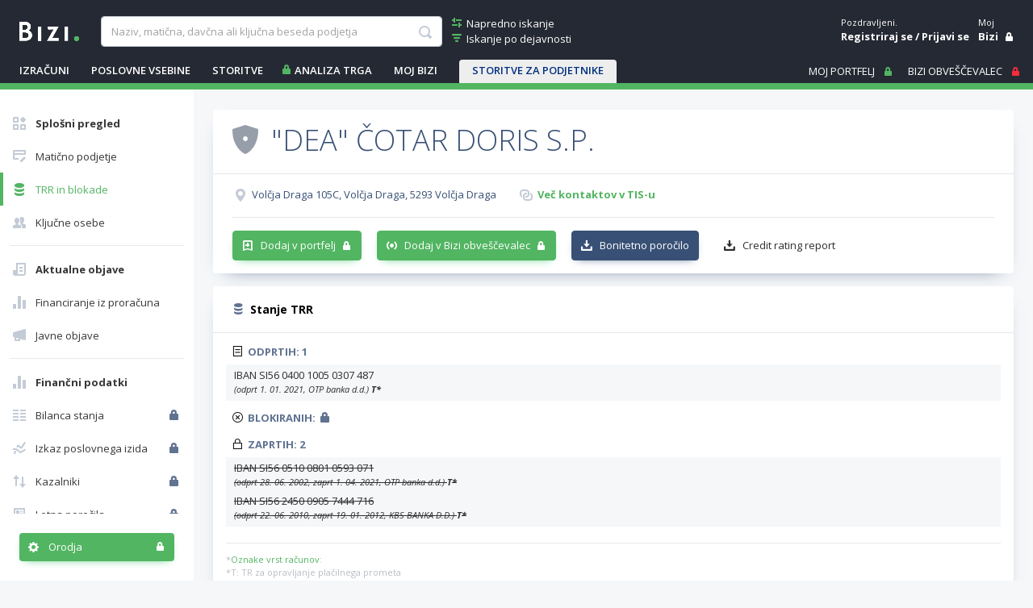

--- FILE ---
content_type: application/javascript
request_url: https://www.bizi.si//js/2020/v-20240403-140910/pis.js
body_size: 10238
content:
// ----------------------------------------------------------------------------
// BIZI PRENOVA 2020
// ----------------------------------------------------------------------------
// CHECK FOR USABLE FUNCTIONALITY
// ----------------------------------------------------------------------------

/****************************
* pis.js
****************************/

g_sLang = "SI";
var glbEncoding = true;

if (!theForm) {
    var theForm = document.forms['aspnetForm'];
    if (!theForm)
        theForm = document.aspnetForm;
}

function bookmarksite(title, url) {
    if (window.external)
        window.external.AddFavorite(url, title);
    else if (window.sidebar)
        window.sidebar.addPanel(title, url, "");
}

function checkEmail(email) {
    if (/^\w+([\.-]?\w+)*@\w+([\.-]?\w+)*(\.\w{2,4})+$/.test(email))
        return true;

    return false;
}

function formatPrice(value) {
    var ret = Math.round(value * 100).toString();
    var len = ret.length;
    if (len == 1) {
        ret = "00" + ret;
        len = 3;
    }
    if (len == 2) {
        ret = "0" + ret;
        len = 3;
    }

    return (separateAboveThousand(ret.substring(0, len - 2)) + "," + ret.substring(len - 2, len));
}

function separateAboveThousand(intAsString) {
    if (intAsString.length < 4)
        return intAsString;

    var result = intAsString.substring(intAsString.length - 3, intAsString.length);
    for (i = intAsString.length - 4; i >= 0; i--) {
        if ((intAsString.length - 1 - i) % 3 == 0)
            result = "." + result;
        result = intAsString.charAt(i) + result;
    }

    return result;
}

function openMapTis(x, y, name) {
    var mapLink = encodeURI(encodeURI("https://itis.siol.net/Page_Map.aspx?X=" + x + "&Y=" + y + "&n=" + name + "&rw=1"));
    var mapWindow = window.open(mapLink, "karta", "toolbar=no,location=no,status=yes,width=1024,height=768,resizable=yes,scrollbars=yes");
    mapWindow.focus();
}

function checkString(sStr, sAllow) {
    var nAllowLen = sAllow.length;
    var nLen = sStr.length;
    var nCnt = 0;
    var bIsChar = true;

    for (i = 0; i < nLen; i++) {
        ch = sStr.charAt(i);
        nCnt = 0;
        do {
            ch2 = sAllow.charAt(nCnt);
            nCnt++;
        } while ((nCnt < nAllowLen) && (ch != ch2));

        if (ch != ch2)
            bIsChar = false;
    }

    return bIsChar;
}

function GetInnerText(xStr) {
    var regExp = /<\/?[^>]+>/gim;
    xStr = xStr.replace(regExp, "");
    regExp = /\s\s/igm;
    xStr = xStr.replace(regExp, "");
    regExp = /^\s/gim;
    xStr = xStr.replace(regExp, "");

    return xStr;
}

//Hex to Dec converter
var hD = "0123456789ABCDEF";
function d2h(d) {
    var h = hD.substr(d & 15, 1);
    while (d > 15) {
        d >>= 4;
        h = hD.substr(d & 15, 1) + h;
    }
    return h;
}

function h2d(h) {
    return parseInt(h, 16);
}

function getCrc(input, crclen) {
    var lcrc = 0;
    for (var counter = 0; counter < input.length; counter++)
        lcrc += input.charCodeAt(counter);

    var hcrc = d2h(lcrc);
    var scrc = new String();
    for (var i = hcrc.length; i < crclen; i++)
        scrc += "0";
    scrc += hcrc;

    return scrc;
}

// This code was written by Tyler Akins and has been placed in the
// public domain.  It would be nice if you left this header intact.
// Base64 code from Tyler Akins -- http://rumkin.com

var keyStr = "ABCDEFGHIJKLMNOPQRSTUVWXYZabcdefghijklmnopqrstuvwxyz0123456789+/=";

function encode64(input) {
    var output = "";
    var chr1, chr2, chr3;
    var enc1, enc2, enc3, enc4;
    var i = 0;

    do {
        chr1 = input.charCodeAt(i++);
        chr2 = input.charCodeAt(i++);
        chr3 = input.charCodeAt(i++);

        enc1 = chr1 >> 2;
        enc2 = ((chr1 & 3) << 4) | (chr2 >> 4);
        enc3 = ((chr2 & 15) << 2) | (chr3 >> 6);
        enc4 = chr3 & 63;

        if (isNaN(chr2)) {
            enc3 = enc4 = 64;
        } else if (isNaN(chr3)) {
            enc4 = 64;
        }

        output = output + keyStr.charAt(enc1) + keyStr.charAt(enc2) +
keyStr.charAt(enc3) + keyStr.charAt(enc4);
    } while (i < input.length);

    return output;
}

function decode64(input) {
    var output = "";
    var chr1, chr2, chr3;
    var enc1, enc2, enc3, enc4;
    var i = 0;

    // remove all characters that are not A-Z, a-z, 0-9, +, /, or =
    input = input.replace(/[^A-Za-z0-9\+\/\=]/g, "");

    do {
        enc1 = keyStr.indexOf(input.charAt(i++));
        enc2 = keyStr.indexOf(input.charAt(i++));
        enc3 = keyStr.indexOf(input.charAt(i++));
        enc4 = keyStr.indexOf(input.charAt(i++));

        chr1 = (enc1 << 2) | (enc2 >> 4);
        chr2 = ((enc2 & 15) << 4) | (enc3 >> 2);
        chr3 = ((enc3 & 3) << 6) | enc4;

        output = output + String.fromCharCode(chr1);

        if (enc3 != 64)
            output = output + String.fromCharCode(chr2);
        if (enc4 != 64)
            output = output + String.fromCharCode(chr3);
    } while (i < input.length);

    return output;
}

function encrypt(input) {
    if (!glbEncoding)
        return input;
    input += getCrc(input, 8);

    var encrypted_string = "";
    var keyarray = new Array();
    keyarray[0] = 116;
    keyarray[1] = 0;
    keyarray[2] = 105;
    keyarray[3] = 0;
    keyarray[4] = 115;
    keyarray[5] = 0;

    var keycounter = 0;
    adnull = false;
    for (var counter = 0; counter < input.length; counter++) {
        // Get the current cookie character
        do {
            if (!adnull)
                icharacter = input.charCodeAt(counter) % 256;
            else
                icharacter = Math.floor(input.charCodeAt(counter) / 256);

            key_character = keyarray[keycounter];
            keycounter++;
            if (keycounter == keyarray.length)
                keycounter = 0;

            encChar = (icharacter ^ key_character) % 256;
            encrypted_string += String.fromCharCode(encChar);
            adnull = !adnull;
        }
        while (adnull);
    }

    return encode64(encrypted_string);
}

// Client key envent handlers
function SubmitSearchOnEnterPressed(clientSearchButtonControlId, clientEvent) {
    var keyCode;

    if (window.event)    // IE
        keyCode = clientEvent.keyCode;
    else if (clientEvent.which)    // Netscape/Firefox/Opera
        keyCode = clientEvent.which;

    if (keyCode == 13) {    // enter pressed?
        window.document.getElementById(clientSearchButtonControlId).click();
        clientEvent.cancelBubble = true;
        clientEvent.returnValue = false;
    }

    return true;
}

var helpWnd = null;
var helpUrl = null;
function openHelp() {
    if (!helpWnd)
        helpWnd = window.open(helpUrl, 'Pomoč', 'toolbar=no,location=no,scrollbars=1,status=yes,width=1000,height=640,resizable=1,resizable=yes');

    if (helpWnd) {
        try {
            helpWnd.focus();
        } catch (exc) {
            helpWnd = null;
            openHelp(); //do it again
        }
    }
}

function openHelp(hrefTag) {

    if (hrefTag == null)
        hrefTag = "";

    if (hrefTag.length > 0 &&  hrefTag[0] == '#')
        hrefTag = hrefTag.substr(1);

    if (!helpWnd)
        helpWnd = window.open(helpUrl + '#' + hrefTag, 'Pomoč', 'toolbar=no,location=no,scrollbars=1,status=yes,width=800,height=600,resizable=1,resizable=yes');

    if (helpWnd) {
        try {
            helpWnd.focus();
        } catch (exc) {
            helpWnd = null;
            openHelp(hrefTag); //do it again
        }
    }
}

function ToggleExpansionAs(expandingElementId, displayValue) {
    var element = window.document.getElementById(expandingElementId);
    if (element == null)
        return;

    if (element.style.display == "none")
        element.style.display = displayValue;
    else
        element.style.display = "none";
}

function ToggleExpansion(expandingElementId) {
    var element = window.document.getElementById(expandingElementId);
    if (element == null)
        return;

    if (element.style.display == "none")
        element.style.display = "";
    else
        element.style.display = "none";
}

function ToggleHeadColor(headElementId, color1, color2) {
    var element = window.document.getElementById(headElementId);
    if (element == null)
        return;

    if (element.style.color.replace((new RegExp(" ", "g")), "") == color1)   // spacing in-sensitive check
        element.style.color = color2;
    else
        element.style.color = color1;
}

/* needed for ckeditor*/
function CKUpdateLinkedField(id) {
    try {
        CKEDITOR.instances[id].updateElement();
    }
    catch (err) {
    }
}

function AddClickFunction(clientID) {
    var b = document.getElementById(clientID);
    if (b && typeof (b.click) == 'undefined') {
        b.click = function() {
            var result = true;
            if (b.onclick)
                result = b.onclick();
            if (typeof (result) == 'undefined' || result)
                eval(b.href);
        };
    }
}

function AddClickFunctionFromTo(inputTextClientID, buttonClientID) {

    if (inputTextClientID === undefined || buttonClientID === undefined)
        return;

    $("#" + inputTextClientID).keyup(function (event) {
        if (event.keyCode == 13) {
            $("#" + buttonClientID).click();
        }
    });

}

function AddClickFunctionFromChildControlsToButton(parentToChildControlsClientID, buttonClientID) {

    var inputTextBoxes = $("#" + parentToChildControlsClientID).find("input[type='text'], input[type='checkbox'], select");
    var button = $("#" + buttonClientID).first();

    if (button && typeof (button.click) == 'undefined' || is_safari) {
        inputTextBoxes.each(function (i, v) {
            v.addEventListener('keypress', function (e) {
                if (e.which == 13) {
                    if (button.type == 'submit')
                        button.click();
                    else
                        eval(button.attr("href"));
                }
            }, false);
        });
    }
}


function downloadFile(f) {
    win = window.open(f, '', 'toolbar=no,location=no,status=no,width=400,height=250,resize=no');
    if (win != null)
        win.focus();
}

function getSelectedOption(selectElementId) {
    var select = window.document.getElementById(selectElementId);

    if (select == null)
        return null;

    return select.options[select.selectedIndex];
}

/* This method resizes the iframe to match it's content */
function autoResize(id) {
    var newheight;
    var newwidth;
    var F = document.getElementById(id);

    if (F.contentDocument) {
        newheight = F.contentDocument.documentElement.scrollHeight;
        newwidth = F.contentDocument.documentElement.scrollWidth;
    } else {
        newheight = F.contentWindow.document.body.scrollHeight;
        newwidth = F.contentWindow.document.body.scrollWidth;
    }

    if (newheight > 300) {
        F.height = (newheight) + "px";
        F.width = (newwidth) + "px";
    } else {
        setTimeout(function() { autoResize(id); }, 100);
    }
}

/*********************************************************
*  Tabbed panels switching
*********************************************************/
function TabbedPanel() {
    throw "Can not create new instance. TabbedPanel is static utility class.";
}

/*selectedTabId - id of tab element to change "selected" status/decoration/class
selectedPanelId - id of panel element to change visibility (corresponds to selectedTabId)
tabIdsArray - ids of all tab elements
panelIdsArray - ids of all panel elements
                     
NOTE: tabIdsArray and panelIdsArray should be ordered correspondingly!*/
TabbedPanel.switchToPanel = function(selectedTabId, selectedPanelId, tabIdsArray, panelIdsArray) {
    for (var i = 0; i < tabIdsArray.length; i++) {
        window.document.getElementById(tabIdsArray[i]).className = "";
        window.document.getElementById(panelIdsArray[i]).style.display = "none";
    }

    window.document.getElementById(selectedTabId).className = "sel";
    window.document.getElementById(selectedPanelId).style.display = "";
};
// end - Tabbed panels switching

/*********************************************************
*  Pager/Paged content (client side)
*********************************************************/
// constructor
/*
pagerInstanceName - when instantiating object in script, pass instance name here,
divPagerId - preformatted div element containing pager controls,
divPageId - div reserved for content swapping / page,
pagesServer - object instance that has pages array property and renderPage(pageIndex) method.
*/
Pager = function(pagerInstanceName, divPagerId, divPageId, pagesServer) {

    // properties' initializations
    this.pagerInstanceName = pagerInstanceName;

    this.divPagerId = divPagerId;
    this.pagesServer = pagesServer;
    this.selectedPage = 0;

    this.page = window.document.getElementById(divPageId);
    var pager = window.document.getElementById(divPagerId);

    var buttons = pager.getElementsByTagName("IMG");
    var btnFirst = buttons[0];
    var btnPrev = buttons[1];
    var btnNext = buttons[2];
    var btnLast = buttons[3];

    this.pagesList = pager.getElementsByTagName("SPAN")[0];

    if (this.pagesServer.pages.length > 0) {
        this.page.innerHTML = this.pagesServer.renderPage(0);
    }

    // hide pager if only one page
    if (this.pagesServer.pages.length <= 1) {
        try {
            pager.style.display = "none";
        } catch (ex) { }

        return;
    }

    // methods' definitions
    var objInstanceRef = this;

    this.first = function() {
        objInstanceRef.select(0);
    };

    this.prev = function() {
        if (objInstanceRef.selectedPage == 0)
            return;

        objInstanceRef.select(objInstanceRef.selectedPage - 1);
    };

    this.next = function() {
        if (objInstanceRef.selectedPage == objInstanceRef.pagesServer.pages.length - 1)
            return;

        objInstanceRef.select(objInstanceRef.selectedPage + 1);
    };

    this.last = function() {
        objInstanceRef.select(objInstanceRef.pagesServer.pages.length - 1);
    },

    this.select = function(pageIndex) {
        objInstanceRef.selectedPage = pageIndex;

        objInstanceRef.pagesList.innerHTML = "";
        for (var i = 0; i < objInstanceRef.pagesServer.pages.length; i++) {
            if (objInstanceRef.selectedPage == i)
                objInstanceRef.page.innerHTML = objInstanceRef.pagesServer.renderPage(i);

            objInstanceRef.pagesList.innerHTML += "<a href=\"javascript:void(0);\" onclick=\"" + objInstanceRef.pagerInstanceName + ".select(" + i + ");\"" + (objInstanceRef.selectedPage == i ? " class=\"selected\"" : "") + ">" + (i + 1) + "</a>";
        }
    }; // button & pages event handlers registration
    btnFirst.onclick = this.first;
    btnPrev.onclick = this.prev;

    this.pagesList.innerHTML = "";
    for (var i = 0; i < this.pagesServer.pages.length; i++) {
        this.pagesList.innerHTML += "<a href=\"javascript:void(0);\" onclick=\"" + this.pagerInstanceName + ".select(" + i + ");\"" + (this.selectedPage == i ? " class=\"selected\"" : "") + ">" + (i + 1) + "</a>";
    }

    btnNext.onclick = this.next;
    btnLast.onclick = this.last;
};
// end - Pager/Paged content (client side)

/********************
*  Utility functions
*********************/
function relayClick(clickableId) {
    clickableId = clickableId.replace("#","");
    var clickable = window.document.getElementById(clickableId);
    if (clickable.click != null)
        clickable.click();
    else if (clickable.href != null)
        window.location = clickable.href;
}
// end - Utility functions

// jQuery sort implementation
jQuery.fn.sortX = (function() {
    var sort = [].sort;
    return function(comparator, getSortable) {
        getSortable = getSortable || function() { return this; };

        var placements = this.map(function() {
            var sortElement = getSortable.call(this),
                parentNode = sortElement.parentNode,

            // Since the element itself will change position, we have to have some way of storing
            //its original position in the DOM. The easiest way is to have a 'flag' node:
                nextSibling = parentNode.insertBefore(
                    document.createTextNode(''),
                    sortElement.nextSibling
                );

            return function() {
                if (parentNode === this) {
                    throw new Error("You can't sort elements if any one is a descendant of another.");
                }
                // Insert before flag:
                parentNode.insertBefore(this, nextSibling);
                // Remove flag:
                parentNode.removeChild(nextSibling);
            };
        });

        return sort.call(this, comparator).each(function(i) {
            placements[i].call(getSortable.call(this));
        });
    };
})();

/****************
*  Statistics
****************/
// use selector
function addClickStat(selectorString, idLoc, idObjType) {
    $(selectorString).click(function() {
        biziStatClick_ajax(idLoc, idObjType, '', '', '');
        return true;
    });
}
function addClickStatWithRegNum(selectorString, idLoc, idObjType, regNum) {
    $(selectorString).click(function() {
        biziStatClick_ajax(idLoc, idObjType, regNum, '', '');
        return true;
    });
}
function addClickStatWithDetails(selectorString, idLoc, idObjType, regNum, details) {
    $(selectorString).click(function() {
        biziStatClick_ajax(idLoc, idObjType, regNum, details, '');
        return true;
    });
}
function addClickStatWithPosition(selectorString, idLoc, idObjType, regNum, details, position) {
    $(selectorString).click(function() {
        biziStatClick_ajax(idLoc, idObjType, regNum, details, position);
        return true;
    });
}
// use object
function addClickStatObj(object, idLoc, idObjType) {
    $(object).click(function() {
        biziStatClick_ajax(idLoc, idObjType, '', '', '');
        return true;
    });
}
function addClickStatObjWithRegNum(object, idLoc, idObjType, regNum) {
    $(object).click(function() {
        biziStatClick_ajax(idLoc, idObjType, regNum, '', '');
        return true;
    });
}
function addClickStatObjWithDetails(object, idLoc, idObjType, regNum, details) {
    $(object).click(function() {
        biziStatClick_ajax(idLoc, idObjType, regNum, details, '');
        return true;
    });
}
function addClickStatObjWithPosition(object, idLoc, idObjType, regNum, details, position) {
    $(object).click(function() {
        biziStatClick_ajax(idLoc, idObjType, regNum, details, position);
        return true;
    });
}
function biziStatClick_ajax(idLoc, idObjType, regNum, details, position) {
    $.ajax({
        type: "POST",
        url: "Stats.aspx/AddClicked",
        async: false,
        data: "{'idLoc':'" + idLoc + "','idObjType':'" + idObjType + "','regNum':'" + regNum + "','details':'" + details + "','position':'" + position + "'}",
        dataType: "json",
        contentType: "application/json; charset=utf-8",
        success: function(msg) { }
    });
}
function biziStatShown_ajax(idLoc, idObjType, regNum, details, position) {
    $.ajax({
        type: "POST",
        url: "Stats.aspx/AddShown",
        async: false,
        data: "{'idLoc':'" + idLoc + "','idObjType':'" + idObjType + "','regNum':'" + regNum + "','details':'" + details + "','position':'" + position + "'}",
        dataType: "json",
        contentType: "application/json; charset=utf-8",
        success: function(msg) { }
    });
}

function biziStatShown_ajaxAsync(idLoc, idObjType, regNum, details, position) {
    $.ajax({
        type: "POST",
        url: "Stats.aspx/AddShown",
        async: true,
        data: "{'idLoc':'" + idLoc + "','idObjType':'" + idObjType + "','regNum':'" + regNum + "','details':'" + details + "','position':'" + position + "'}",
        dataType: "json",
        contentType: "application/json; charset=utf-8",
        success: function (msg) { }
    });
}

/****************************
* ModalMessage.js
****************************/
function showImage(url) {
    showAlertModal("<img src='" + url + "' alt='' />", true, '', '');
}

function showAlert(msg) {
    showAlertModal(msg, 'Opozorilo');
}

function showAlertModal(msg, headerText) {
    var dialogId = "modal_alert_" + Math.ceil(Math.random() * 10000);

    var html = $(
        '<div id="' + dialogId + '" class="modal">' +
            '<div class="modal-dialog-centered modal-md b-box b-box-popup h-auto">'+
                '<div class="modal-content b-box-in">' +
                    '<div class="modal-header b-box-head">' +
                        '<h2 class="modal-title b-box-title" id="exampleModalSmLabel">' + headerText + '</h2>' +
                        '<a class=\"b-link-more close i-close\" data-dismiss=\"modal\"></a>' +
                    '</div>' +
                    '<div class="modal-body b-box-body">' +
                        '<p>' + msg + '</p>' +
                         "<div class=\"row no-gutters\">" +
                            "<div class=\"col-12 text-right pt-4\">" +
                                "<a class=\"btn btn-gray btn-px-lg mb-0\" href=\"javascript:void(0);\" data-dismiss=\"modal\">Zapri</a>" +
                            "</div>" +
                        "</div>" +
                    '</div>' +
                '</div>' +
            '</div>' +
        '</div>');


    //var html =  $('<div id="' + dialogId + '" class="dialog reveal-modal form" data-reveal>' +
    //                '<a class="close-reveal-modal"></a>' +
    //                '<h2>' + headerText + '</h2>' +
    //                '<p>' + msg + '</p>' +
    //                '<div class="clearfix">' +
    //                    '<a class="button-no a-big" onclick="$(\'a.close-reveal-modal\').trigger(\'click\');">Zapri</a>' +
    //                '</div>' +
    //            '</div>');

    $('body').append(html);
    $("#" + dialogId).modal('show', { keyboard: false });
}

function showAlertNotLoggedIn() {
    showAlertModal('TODO: Funkcionalnost je na voljo prijavljenim uporabnikom ... <br/>' +
        'Preskusite tukaj<br/>' +
        'Registrirajte se tukaj', 'Opozorilo');
}

function showAlertFreeUser() {
    showAlertModal('TODO: Funkcionalnost je na voljo naprednim uporabnikom ... <br/>' +
        'Preskusite tukaj<br/>' +
        'Registrirajte se tukaj', 'Opozorilo');
}

function showAlertDemoUser() {
    showAlertModal(
        'TODO: Funkcionalnost je na voljo naročnikom ... <br/>' +
        'Naročite se tukaj ....', 'Opozorilo');
}



function showConfirmModal(callerRefId, headerText, msg, yesText, noText, continueStage) {
    if (continueStage === undefined) {
        setTimeout("showConfirmModal(\"" + callerRefId + "\", \"" + headerText + "\", \"" + msg + "\", \"" + yesText + "\", \"" + noText + "\", true)", 200);
        return false;
    } else {
        var dialogId = "modal_confirm";
        var jDialogId = "#" + dialogId;
        var buttonYesId = dialogId + "_bY";
        var buttonNoId = dialogId + "_bN";
        var jCloseButtonId = jDialogId + " .modal-header a.close";

        var html = $("<div id=\"" + dialogId + "\" class=\"modal modal-confirm\">"
            + "<div class=\"modal-dialog-centered modal-sm b-box b-box-my-bizi-import h-auto\">"
                + "<div class=\"modal-content b-box-in\">"
                    + "<div class=\"modal-header b-box-head\">"
                        + "<h2 class=\"b-box-title\">" + headerText + "</h2>"
                        + "<a class=\"b-link-more close i-close\" data-dismiss=\"modal\"></a>"
                    + "</div>"
                    + "<div class=\"modal-body b-box-body\">"
                        + "<div class=\"form-group row no-gutters\">"
                            + "<div class=\"col\">" + msg + "</div>"
                        + "</div>"
                        + "<div class=\"row\">"
                            + "<div class=\"col-6 pr-1\">"
                                + "<a id=\"" + buttonNoId + "\" class=\"btn btn-gray w-100\" href=\"javascript:void(0);\" data-dismiss=\"modal\">" + noText + "</a>"
                            + "</div>"
                            + "<div class=\"col-6 pl-1\">"
                                + "<a id=\"" + buttonYesId + "\" class=\"btn btn-green w-100\" href=\"javascript:void(0);\">" + yesText + "</a>"
                            + "</div>"
                        + "</div>"

                        + "</div>"
                    + "</div>"
                + "</div>"
            + "</div>");

        $("body form .modal-confirm").remove();
        $("body form").append(html);

        $("#" + buttonYesId).on("click", function (e) {
            $(jCloseButtonId).trigger("click");
            showProgress();

            var skip = new RegExp(("return\\s* \\s*showConfirmModal\\("
                + "\\s*this.id\\s*"
                + ",\\s*[\"']" + headerText.replace(/\(/g, "\\(").replace(/\)/g, "\\)").replace(/[?]/g, "[?]") + "[\"']\\s*"
                + ",\\s*[\"']" + msg.replace(/\(/g, "\\(").replace(/\)/g, "\\)").replace(/[?]/g, "[?]") + "[\"']\\s*"
                + ",\\s*[\"']" + yesText.replace(/\(/g, "\\(").replace(/\)/g, "\\)").replace(/[?]/g, "[?]") + "[\"']\\s*"
                + ",\\s*[\"']" + noText.replace(/\(/g, "\\(").replace(/\)/g, "\\)").replace(/[?]/g, "[?]") + "[\"']\\s*"
                + "\\)\\s*[;]?").replace(/[ ]/g, "[ ]"), "g");

            var callerRef = $("#" + callerRefId)[0];
            if (callerRef != null) {
                var onClickAttrib = callerRef.getAttribute("onclick");
                if (onClickAttrib != null)
                    eval(onClickAttrib.replace(skip, ""));
                if (callerRef.type.toLowerCase() == "submit")
                    window.document.forms[0].submit();
                if (callerRef.nodeName == "A")
                    window.location = callerRef.href;
            }

            setTimeout("hideProgress();", 15000);
        });

        $(jDialogId).modal('show');
    }

    return false;
}

function showModalDialog(dlgId) {
    $('#' + dlgId).modal('show', { keyboard: true });
}

function showLoginModal() {
    window.location = "prijava";
}

function showLoginModalDelayed(delayMillis) {
    window.location = "prijava";
}

function showLoginModalSlim() {
    window.location = "prijava";
}

function showDownloadModal(icon, uri, showLink) {
    showDownloadModalInternal(icon, uri, showLink, 'si');
}
function showDownloadModalEn(icon, uri, showLink) {
    showDownloadModalInternal(icon, uri, showLink, 'en');
}
function showDownloadModalInternal(icon, uri, showLink, lang) {
    var langEn = lang != undefined && lang == 'en';

    var iconClass = showLink ? icon : 'wait';
    var headerText = langEn
        ? (showLink ? 'Saving file ...' : 'Preparing file ...')
        : (showLink ? 'Shranjevanje datoteke ...' : 'Pripravljanje datoteke ...');

    var msg = langEn
        ? (showLink ? 'File is ready.' : 'Please wait. Preparing file...')
        : (showLink ? 'Datoteka je pripravljena za shranjevanje.' : 'Prosimo, počakajte.');

    var btnSave = langEn ? "Save" : "Shrani";
    var btnClose = langEn ? "Close" : "Zapri";
    var btnCancel = langEn ? "Cancel" : "Prekliči";

    var dialog = $('div#divDownload');

    // (loader & Cancel button) OR (file icon & 2 buttons)
    var body =
        '<div class="col-12">' +
            '<div class="b-status-icon">' +
            '<div class="b-bg-oval"></div>' +
                (showLink
                    ? '<div class="b-file"></div><div class="b-icon-check"></div>'
                    : '<div class="b-loader"></div>') +
            '</div>' +
        '</div >' +
        '<div class="col-12 b-text">' +
            msg +
        '</div>' +
        (showLink
            ? '<div class="col-6 pr-1"><a class="btn btn-gray w-100" data-dismiss="modal" aria-label="Close">' + btnClose + '</a></div>' +
            '<div class="col-6 pl-1"><a class="btn btn-green w-100" href="' + uri + '" target="_blank" onclick="javascript:$(\'#divDownload\').modal(\'hide\');">' + btnSave + '</a></div>'
            : '<div class="col-12"><a class="btn btn-gray w-100" data-dismiss="modal" aria-label="Close">' + btnCancel + '</a></div>');

    if (dialog.length == 1) {
        if (!dialog.is(':visible')) {
            dialog.modal('show', { keyboard: true });
        }
        dialog.find('.b-box-head .b-box-title:first').html(headerText);
        dialog.find('.b-box-body .row:first').html(body);
    } else {
        var html =
        '<div id="divDownload" class="modal">' +
            '<div class="modal-dialog-centered modal-sm b-box b-box-download h-auto">' +
                '<div class="modal-content b-box-in">' +
                    '<div class="modal-header b-box-head">' +
                        '<h2 class="b-box-title">' + headerText + '</h5>' +
                        '<a class="b-link-more close i-close" data-dismiss="modal" aria-label="Close"></a>' +
                    '</div>' +
                    '<div class="modal-body b-box-body">' +
                        '<div class="row text-center">' +
                            body +
                        '</div >' +
                    '</div>' +
                '</div>' +
            '</div>' +
        '</div>';

        $('body').append(html);
        $('div#divDownload').modal('show', { keyboard: true });
    }

    if (showLink)
    {
        var divBox = $('div#divDownloadBox');
        if (divBox.length == 1)
        {
            var msg = langEn
                ? (showLink ? 'File is ready. To save it  <a href="' + uri + '"><b>click here</b></a>.' : 'Please wait. Preparing file...')
                : (showLink ? 'Datoteka je pripravljena. Da jo shranite <a href="' + uri + '"><b>kliknite tukaj</b></a>.' : 'Prosimo počakajte, da se datoteka pripravi.');
            
            var html =
                '<h2 class="columns no-padding">' +
                    '<div class="columns no-padding small-11">Shranjevanje datoteke...</div>' +
                    '<div class="columns no-padding small-1 text-right">' +
                        '<a class="i-exit" onclick="javascript:$(\'div#divDownloadBox\').hide();"></a>' +
                    '</div>' +
                '</h2>' +
                '<div class="columns no-padding">' + msg + '</div>';

            divBox.find('.box-content:first').html(html);
            divBox.show();
        }
    }
}

function showProgress(onlyIfThisObjectEnabled, optionalValidationGroup, optionalInfoMessageToShow) {
    // checked if object is ENABLED ...
    if (!!onlyIfThisObjectEnabled) {
        var obj = onlyIfThisObjectEnabled;
        // disabled <a disabled='disabled' />
        if (!!obj.attributes.disabled && obj.attributes.disabled.value == 'disabled')
            return;
        // click on A without href
        if (!!obj && obj.tagName == "A" && !obj.attributes.href)
            return;
    }

    // check if ValidationGroup is Valid
    if (!!optionalValidationGroup) {
        var isValid = !!Page_ClientValidate(optionalValidationGroup);
        if (!isValid)
            return;
    }

    if (!!optionalInfoMessageToShow) {
        showMessage(optionalInfoMessageToShow);
    }

    hideProgress();
    showProgressBar();
}

function showProgressEn() {
    showProgressBar();
}
function showProgressBar() {
    $('#divProgress').addClass('show');
}

function hideProgress() {
    $('#divProgress').removeClass('show');
}

/*
 * Blurs closest item to source. default selector is '.b-box'.
 */
function blurClosest(source, closestSel, childOfClosest) {
    if (!source)
        return;

    //$(source).css('opacity', '.5');

    if (!closestSel)
        closestSel = '.b-box';
 
    var closestObj = $(source).closest(closestSel);
    if (!closestObj)
        return;

    if (!!childOfClosest)
        closestObj = closestObj.find(childOfClosest);

    $(closestObj).css('opacity', '.5');
}

/*
 * Message
 * 
 * text: message text
 * isError: display as error (red background)
 * dismissMillis: if defined, message will close after dismissMillis
 */
function showMessage(text, isError, dismissMillis) {
    var container = $('#divHeaderMessage');
    if (!container)
        return;

    //alert('text:' + text + '|isError:' + isError.toString() + ', ' + typeof (isError) + '|dismissMillis:' + dismissMillis.toString() + "," + typeof (dismissMillis));

    var msg = container.find('.b-msg');
    if (!msg)
        return;

    msg.find('.i-close').show();
    msg.removeClass('b-error');
    if (!!isError) {
        msg.addClass('b-error');
    }

    var existingMsg = msg.find('.b-text').html().trim();
    if (existingMsg.length > 0 && existingMsg != text.trim()) {
        text = existingMsg + '<br/>' + text;
    }

    if (!text)
        text = '';

    msg.find('.b-text').html(text);

    // show
    container.addClass('show');

    if (!!dismissMillis && typeof (dismissMillis) == "number") {
        msg.find('.i-close').hide();
        setTimeout('hideMessage();', Math.max(dismissMillis, 3000));
    }
}

function hideMessage() {
    var container = $('#divHeaderMessage');
    if (!container)
        return;

    // trigger hide animation
    container.addClass('hide');
    // clean up after 500 millis
    setTimeout("hideMessageCleanup();", 500);
}
function hideMessageCleanup() {
    var container = $('#divHeaderMessage');
    if (!container)
        return;

    // clear text
    container.find('.b-text').html('');
    // remove classes after animation
    container.removeClass('show hide');
    container.find('.b-msg .i-close').show();
}


// todo check
function hidePopup(refObj) {
    if ($(refObj).hasClass('modal')) {
        $(refObj).modal('hide');
    } else {
        $(refObj).closest('div.modal').modal('hide');
    }
    $('.modal-backdrop').hide();
    $('body').removeClass('modal-open');
    $('body').css('padding-right', '0px !mportant');
}

jQuery.fn.center = function () {
    this.css("position", "absolute");
    this.css("top", (($(window).height() - this.outerHeight()) / 2) + $(window).scrollTop() + "px");
    this.css("left", (($(window).width() - this.outerWidth()) / 2) + $(window).scrollLeft() + "px");
    return this;
};

function closeModal() {
    $('.watermark:visible').hide();
    $('.lightbox:visible').hide();
    $('.simplemodal-overlay:visible').hide();
}

// orodja: skrij/prikazi
function toggleExpandUtilities() {
    $('#divToggle').toggleClass('less more');
    $('#aToggle').toggleClass('up down');
    if ($('#aToggle').hasClass('up')) {
        $('#aToggle').html('Manj orodij');
    }
    else {
        $('#aToggle').html('Več orodij');
    }
}


/*****
Wait for file & download it
*****/
function downloadExcel(uri) {
    showDownloadModalInternal('excel', uri, false);
    setTimeout("waitingForFile('" + uri + "', 'excel', 0, 'si');", 1000);
}

function downloadEnvelopes(uri) {
    showDownloadModalInternal('envelopes', uri, false);
    setTimeout("waitingForFile('" + uri + "', 'envelopes', 0, 'si');", 1000);
}

function downloadPDF(uri) {
    showDownloadModalInternal('pdf', uri, false, 'si');
    setTimeout("waitingForFile('" + uri + "', 'pdf', 0, 'si');", 1000);
}
function downloadPDFEn(uri) {
    showDownloadModalInternal('pdf', uri, false, 'en');
    setTimeout("waitingForFile('" + uri + "', 'pdf', 0, 'en');", 1000);
}

function reshowDownloadModal(time, lang) {
    var dialog = $('div#divDownload');
    if (dialog.length == 1) {
        if (!dialog.is(':visible')) {
            dialog.modal('show', { keyboard: true });
        } else if (time < 15) {
            setTimeout("reshowDownloadModal(" + (time + 1) + ",'" + lang + "');", 100);
        }
    }
}

function waitingForFile(uri, fileTypeCss, time, lang) {

    var langEn = lang != undefined && lang == 'en';

    // prikazemo, ce je bil slucajno skrit
    if ($('div#divDownload:visible').length < 1)
        showDownloadModalInternal(fileTypeCss, uri, false, lang);

    if (time > 300)
    {
        //$('div#divDownload div.icon span').attr('class', '');
        $('div#divDownload > h2').html(langEn ? 'Error' : 'Napaka');
        $('div#divDownload > p').html(langEn ? 'An error while creating file!' : 'Pri kreiranju datoteke je prišlo do napake!');
        return;
    }

    // preverimo vsake 3 sekunde
    if (time % 3 == 0 && UrlExists(uri)) {
        showDownloadModalInternal(fileTypeCss, uri, true, lang);

        if (fileTypeCss == 'excel') {
            reshowDownloadModal(0, 'si');
        }

        //downloadFile(uri);
    }
    else {
        setTimeout("waitingForFile('" + uri + "','" + fileTypeCss + "'," + (time + 1) + ", '" + lang + "');", 1000);
    }
}

function UrlExists(url) {
    var http = new XMLHttpRequest();
    http.open('HEAD', url, false);
    http.send();
    return http.status != 404;
}

function InitDatePicker(obj) {
    var v = $(obj);

    if (v.hasClass('datePicker')) {
        v.datepicker({
            format: 'dd.mm.yyyy',
            weekStart: 1,
            startDate: '01.01.1900',
            endDate: '31.12.2030',
            //todayBtn: true,
            //clearBtn: true,
            language: "sl",
            todayHighlight: true
        });
    }
}


function InitDateRange(obj) {
    var v = $(obj);
    if (!v.hasClass('input-daterange'))
        return;

    v.each(function () {
        $(this).datepicker('clearDates');
    });

    //v.find('input').each(function (i, x) { 
    //    x.datepicker({
    //        format: 'dd.mm.yyyy',
    //        weekStart: 1,
    //        startDate: '01.01.1970',
    //        endDate: '31.12.2030',
    //        multidateSeparator: ' - ',
    //        language: "sl",
    //        todayHighlight: true,
    //        startDate: '0d'
    //    });
    //    $('.input-daterange input').each(function () {
    //        x.datepicker('clearDates');
    //    });
    //}); 
}


function InitDatePickersIn(obj) {
    $(obj).find('.datePicker').each(function (i, v) {
        InitDatePicker(v);
    });
}

function InitDatePickers(sender, args) {
    $('.datePicker').each(function (i, v) {
        InitDatePicker(v);
    });

    $('input-daterange').each(function (i, v) {
        InitDateRange(v);
    });

    //$('.datePicker').datepicker({
    //    format: 'dd/mm/yyyy',
    //    //todayBtn: true,
    //    //clearBtn: true,
    //    language: "sl",
    //    // startDate: '-3d'
    //});

    //$(".datePicker").datepicker({
    //    dateFormat: 'dd.mm.yy',
    //    showOtherMonths: true,
    //    showStatus: true,
    //    firstDay: 1,
    //    dayNamesMin: ['Ned', 'Pon', 'Tor', 'Sre', 'Čet', 'Pet', 'Sob'],
    //    monthNames: ['Januar', 'Februar', 'Marec', 'April', 'Maj', 'Junij', 'Julij', 'Avgust', 'September', 'Oktober', 'November', 'December']
    //});
}